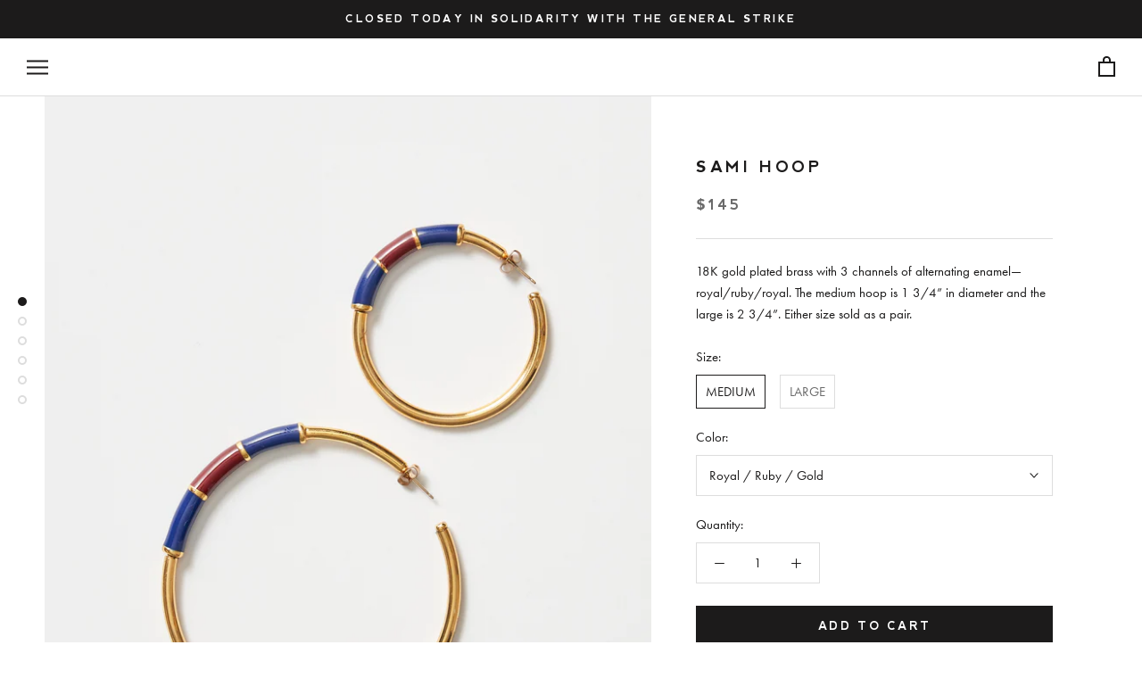

--- FILE ---
content_type: text/css
request_url: https://maisonmayle.com/cdn/shop/t/85/assets/component-accordion.css?v=155404707753187559971766523329
body_size: -334
content:
.accordion{margin-top:2rem}.accordion-item{border-bottom:1px solid black}.accordion-item summary{padding:.5rem 0;cursor:pointer;display:flex;justify-content:space-between;align-items:center}.accordion-content{padding:.5rem 0}.accordion-icon{width:1.5rem;height:1.5rem;display:block;position:relative}.accordion-icon:before,.accordion-icon:after{content:"";width:1rem;height:1px;background:#ddd;display:block;position:absolute;top:50%;left:0;transform:translateY(-50%);transform-origin:center}.accordion-icon:after{transform:translateY(-50%) rotate(90deg);transition:transform .2s ease-in-out}.accordion-item[open] .accordion-icon:after{transform:translateY(-50%) rotate(0)}.accordion-content .metafield-rich_text_field p{margin-bottom:0}.accordion-content .metafield-rich_text_field{margin-bottom:1rem}.fitmodal{position:fixed;top:0;right:0;bottom:0;left:0;overflow-y:auto;overflow-x:hidden;background:#00000040;padding:1rem;z-index:99;display:flex;align-items:center;justify-content:center}.fitmodal-body{width:100%;max-width:1000px;margin-left:auto;margin-right:auto;display:flex;background:#fff;overflow:hidden;padding:1rem}.fitmodal-close{display:flex;justify-content:flex-end}.sizing-chart{margin-top:2rem;width:100%;table-layout:fixed}.sizing-chart caption{text-align:left;margin-bottom:1rem}.sizing-chart thead{border-bottom:2px solid #dddddd}.sizing-chart th{padding:4px}.sizing-chart td{text-align:center}.sizing-chart .sizing-chart-left{vertical-align:bottom}.sizing-chart tr>th:first-child{text-align:left}.sizing-chart tbody tr+tr{border-top:1px solid #dddddd}.sizing-chart tfoot{border-top:2px solid #dddddd}
/*# sourceMappingURL=/cdn/shop/t/85/assets/component-accordion.css.map?v=155404707753187559971766523329 */


--- FILE ---
content_type: text/javascript; charset=utf-8
request_url: https://maisonmayle.com/products/sami-hoop.js
body_size: 1111
content:
{"id":6196175503550,"title":"Sami Hoop","handle":"sami-hoop","description":"\u003cp class=\"p1\" data-mce-fragment=\"1\"\u003e\u003cspan style=\"font-weight: 400;\"\u003e18K gold plated brass with 3 channels of alternating enamel— royal\/ruby\/royal. The medium hoop is 1 3\/4” in diameter and the large is 2 3\/4”. Either size sold as a pair.\u003c\/span\u003e\u003c\/p\u003e","published_at":"2021-02-03T13:51:20-05:00","created_at":"2021-01-28T22:09:33-05:00","vendor":"Maison Mayle","type":"Earrings","tags":["1224","REVAMP"],"price":14500,"price_min":14500,"price_max":17500,"available":true,"price_varies":true,"compare_at_price":14500,"compare_at_price_min":14500,"compare_at_price_max":17500,"compare_at_price_varies":true,"variants":[{"id":37979140358334,"title":"MEDIUM \/ Royal \/ Ruby \/ Gold","option1":"MEDIUM","option2":"Royal \/ Ruby \/ Gold","option3":null,"sku":"MM520E","requires_shipping":true,"taxable":true,"featured_image":{"id":23360475463870,"product_id":6196175503550,"position":3,"created_at":"2021-01-28T22:12:09-05:00","updated_at":"2025-09-19T21:57:10-04:00","alt":null,"width":1821,"height":2276,"src":"https:\/\/cdn.shopify.com\/s\/files\/1\/0074\/3296\/2137\/products\/BIJOU_EARRING_0842.jpg?v=1758333430","variant_ids":[37979140358334]},"available":true,"name":"Sami Hoop - MEDIUM \/ Royal \/ Ruby \/ Gold","public_title":"MEDIUM \/ Royal \/ Ruby \/ Gold","options":["MEDIUM","Royal \/ Ruby \/ Gold"],"price":14500,"weight":113,"compare_at_price":14500,"inventory_management":"shopify","barcode":null,"featured_media":{"alt":null,"id":15531358224574,"position":3,"preview_image":{"aspect_ratio":0.8,"height":2276,"width":1821,"src":"https:\/\/cdn.shopify.com\/s\/files\/1\/0074\/3296\/2137\/products\/BIJOU_EARRING_0842.jpg?v=1758333430"}},"requires_selling_plan":false,"selling_plan_allocations":[]},{"id":37979140391102,"title":"LARGE \/ Royal \/ Ruby \/ Gold","option1":"LARGE","option2":"Royal \/ Ruby \/ Gold","option3":null,"sku":"MM521E","requires_shipping":true,"taxable":true,"featured_image":{"id":23360475267262,"product_id":6196175503550,"position":4,"created_at":"2021-01-28T22:12:03-05:00","updated_at":"2025-09-19T21:57:10-04:00","alt":null,"width":1821,"height":2276,"src":"https:\/\/cdn.shopify.com\/s\/files\/1\/0074\/3296\/2137\/products\/BIJOU_EARRING_0838.jpg?v=1758333430","variant_ids":[37979140391102]},"available":false,"name":"Sami Hoop - LARGE \/ Royal \/ Ruby \/ Gold","public_title":"LARGE \/ Royal \/ Ruby \/ Gold","options":["LARGE","Royal \/ Ruby \/ Gold"],"price":17500,"weight":113,"compare_at_price":17500,"inventory_management":"shopify","barcode":null,"featured_media":{"alt":null,"id":15531358159038,"position":4,"preview_image":{"aspect_ratio":0.8,"height":2276,"width":1821,"src":"https:\/\/cdn.shopify.com\/s\/files\/1\/0074\/3296\/2137\/products\/BIJOU_EARRING_0838.jpg?v=1758333430"}},"requires_selling_plan":false,"selling_plan_allocations":[]}],"images":["\/\/cdn.shopify.com\/s\/files\/1\/0074\/3296\/2137\/products\/BIJOU_EARRING_0846.jpg?v=1611889907","\/\/cdn.shopify.com\/s\/files\/1\/0074\/3296\/2137\/files\/MM-SHOP-0029.jpg?v=1758333430","\/\/cdn.shopify.com\/s\/files\/1\/0074\/3296\/2137\/products\/BIJOU_EARRING_0842.jpg?v=1758333430","\/\/cdn.shopify.com\/s\/files\/1\/0074\/3296\/2137\/products\/BIJOU_EARRING_0838.jpg?v=1758333430","\/\/cdn.shopify.com\/s\/files\/1\/0074\/3296\/2137\/files\/MM-SHOP-0047.jpg?v=1733439181","\/\/cdn.shopify.com\/s\/files\/1\/0074\/3296\/2137\/files\/MM-SHOP-0044.jpg?v=1733439187"],"featured_image":"\/\/cdn.shopify.com\/s\/files\/1\/0074\/3296\/2137\/products\/BIJOU_EARRING_0846.jpg?v=1611889907","options":[{"name":"Size","position":1,"values":["MEDIUM","LARGE"]},{"name":"Color","position":2,"values":["Royal \/ Ruby \/ Gold"]}],"url":"\/products\/sami-hoop","media":[{"alt":null,"id":15531357700286,"position":1,"preview_image":{"aspect_ratio":0.8,"height":2276,"width":1821,"src":"https:\/\/cdn.shopify.com\/s\/files\/1\/0074\/3296\/2137\/products\/BIJOU_EARRING_0846.jpg?v=1611889907"},"aspect_ratio":0.8,"height":2276,"media_type":"image","src":"https:\/\/cdn.shopify.com\/s\/files\/1\/0074\/3296\/2137\/products\/BIJOU_EARRING_0846.jpg?v=1611889907","width":1821},{"alt":null,"id":34609226187005,"position":2,"preview_image":{"aspect_ratio":0.8,"height":2000,"width":1600,"src":"https:\/\/cdn.shopify.com\/s\/files\/1\/0074\/3296\/2137\/files\/MM-SHOP-0029.jpg?v=1758333430"},"aspect_ratio":0.8,"height":2000,"media_type":"image","src":"https:\/\/cdn.shopify.com\/s\/files\/1\/0074\/3296\/2137\/files\/MM-SHOP-0029.jpg?v=1758333430","width":1600},{"alt":null,"id":15531358224574,"position":3,"preview_image":{"aspect_ratio":0.8,"height":2276,"width":1821,"src":"https:\/\/cdn.shopify.com\/s\/files\/1\/0074\/3296\/2137\/products\/BIJOU_EARRING_0842.jpg?v=1758333430"},"aspect_ratio":0.8,"height":2276,"media_type":"image","src":"https:\/\/cdn.shopify.com\/s\/files\/1\/0074\/3296\/2137\/products\/BIJOU_EARRING_0842.jpg?v=1758333430","width":1821},{"alt":null,"id":15531358159038,"position":4,"preview_image":{"aspect_ratio":0.8,"height":2276,"width":1821,"src":"https:\/\/cdn.shopify.com\/s\/files\/1\/0074\/3296\/2137\/products\/BIJOU_EARRING_0838.jpg?v=1758333430"},"aspect_ratio":0.8,"height":2276,"media_type":"image","src":"https:\/\/cdn.shopify.com\/s\/files\/1\/0074\/3296\/2137\/products\/BIJOU_EARRING_0838.jpg?v=1758333430","width":1821},{"alt":null,"id":34609226318077,"position":5,"preview_image":{"aspect_ratio":0.8,"height":2000,"width":1600,"src":"https:\/\/cdn.shopify.com\/s\/files\/1\/0074\/3296\/2137\/files\/MM-SHOP-0047.jpg?v=1733439181"},"aspect_ratio":0.8,"height":2000,"media_type":"image","src":"https:\/\/cdn.shopify.com\/s\/files\/1\/0074\/3296\/2137\/files\/MM-SHOP-0047.jpg?v=1733439181","width":1600},{"alt":null,"id":34609226350845,"position":6,"preview_image":{"aspect_ratio":0.8,"height":2000,"width":1600,"src":"https:\/\/cdn.shopify.com\/s\/files\/1\/0074\/3296\/2137\/files\/MM-SHOP-0044.jpg?v=1733439187"},"aspect_ratio":0.8,"height":2000,"media_type":"image","src":"https:\/\/cdn.shopify.com\/s\/files\/1\/0074\/3296\/2137\/files\/MM-SHOP-0044.jpg?v=1733439187","width":1600}],"requires_selling_plan":false,"selling_plan_groups":[]}